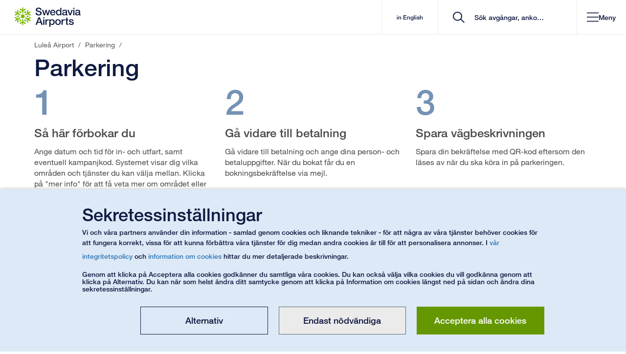

--- FILE ---
content_type: text/javascript
request_url: https://www.swedavia.se/Static/Vue3/chunk/SearchSpinner-BGStzQO4.js
body_size: 584
content:
import{h as d}from"./_httpClient-BACUucTa.js";import{a as m,b as u}from"./sautils-CMCfWEXA.js";import{s as w}from"./saTranslate-xicxx_bY.js";import{d as g,i as x,v as f,b as k,o as S,f as e,t as r,j as l}from"./runtime-dom.esm-bundler-DtOIlKHU.js";import{_ as $}from"./_plugin-vue_export-helper-DlAUqK2U.js";const h="/services/find",b=a=>{const t=`${h}/searchpagesearch`;return d.post(t,a)},_=a=>{const t=`${h}/quicksearch`;return d.post(t,a)},M=a=>{const t=`${h}/track`;return d.post(t,a)},F=async a=>{const t=m(),s={iata:u(),query:a,language:t,maxCountTopResults:6},n=await b(s);return console.log(n),n.data},G=async a=>{const t=m(),s={iata:u(),query:a,language:t,maxCountResults:4,maxCountCategories:4};return(await _(s)).data},N=async(a,t)=>{await M({query:a,hitId:t})},T=480,c=768,i=992,p=1200,V=a=>{switch(a){case"desktop":return window.matchMedia(`(min-width: ${p}px)`).matches;case"landscapeTablet":return window.matchMedia(`(min-width: ${i}px) and (max-width: ${p-1}px})`).matches;case"landscapeTabletAndDesktop":return window.matchMedia(`(min-width: ${i}px)`).matches;case"tablet":return window.matchMedia(`(min-width: ${c}px) and (max-width: ${i-1}px})`).matches;case"mobile":return window.matchMedia(`(max-width: ${c-1}px)`).matches;case"aboveMobile":return window.matchMedia(`(min-width: ${c}px)`).matches;case"mobileAndTablet":return window.matchMedia(`(max-width: ${i-1}px)`).matches;case"mobilexs":return window.matchMedia(`(max-width: ${T}px)`).matches;default:return console.warn(`Invalid mixin name '${a}' when trying to match media query. Default to media query '' which is always true.`),!0}},v=g({name:"SearchSpinner",props:{isLoading:{type:Boolean,default:!1},searchInput:{type:String,default:""}},methods:{saTranslate:w}}),y={class:"col-xs-12 notification"},C={class:"quicksearch__spinner-label"},q={class:"new-spinner col-xs-12"},I=["alt"],A={class:"quicksearch__spinner-label"};function R(a,t,o,s,n,W){return x((S(),k("div",null,[e("div",y,[e("span",C,r(a.saTranslate("QuickSearchApp/WaitingForWord")),1)]),e("div",q,[e("div",null,[e("img",{src:"/Static/img/spinner.gif",alt:a.saTranslate("QuickSearchApp/loadingspinner")},null,8,I),e("span",A,[l(r(a.saTranslate("QuickSearchApp/LookinFor"))+' "',1),e("strong",null,r(a.searchInput),1),t[0]||(t[0]=l('"',-1))])])])],512)),[[f,a.isLoading]])}const j=$(v,[["render",R]]);export{G,N as P,j as S,F as a,V as m};


--- FILE ---
content_type: text/javascript
request_url: https://www.swedavia.se/Static/Vue3/chunk/LoadingSpinner-aSA1XcDQ.js
body_size: 74
content:
import{s as e}from"./saTranslate-xicxx_bY.js";import{d as a,b as o,e as i,o as t,f as s,t as r}from"./runtime-dom.esm-bundler-DtOIlKHU.js";import{_ as l}from"./_plugin-vue_export-helper-DlAUqK2U.js";const p=a({name:"LoadingSpinner",props:{isLoading:{type:Boolean,default:!1}},methods:{saTranslate:e}}),d={key:0,class:"loadingspinner"},c={class:"loadingspinner__spinner-img-container"},_=["alt"],g={class:"loadingspinner__spinner-label"};function m(n,f,h,u,L,B){return n.isLoading?(t(),o("div",d,[s("div",c,[s("img",{src:"/Static/img/spinner.gif",alt:n.saTranslate("loadingspinner/loadingalt"),class:"loadingspinner__spinner-img"},null,8,_)]),s("span",g,r(n.saTranslate("loadingspinner/loadingtext")),1)])):i("",!0)}const y=l(p,[["render",m]]);export{y as L};


--- FILE ---
content_type: text/javascript
request_url: https://www.swedavia.se/Static/Vue3/entry/googlemapsblock-D3F6NIlm.js
body_size: 477
content:
import"../chunk/modulepreload-polyfill-B5Qt9EMX.js";import{d as f,g as l,b as M,o as d,a as k,h as r,w as g,K as _,c as y}from"../chunk/runtime-dom.esm-bundler-DtOIlKHU.js";import{j as v,E as I,g as S}from"../chunk/mapStylings-BYsnVh5j.js";import{S as b,a as B}from"../chunk/svgIcon-1hHOi6sA.js";import{_ as h}from"../chunk/_plugin-vue_export-helper-DlAUqK2U.js";const A=f({name:"GoogleMapsBlockApp",components:{GoogleMap:I,CustomMarker:v,SvgIcon:b},props:{googleMapsMarker:{type:Object,required:!0},zoomLevel:{type:Number,default:12,required:!1},showInfoBoxes:{type:Boolean,default:!1,required:!1}},data(){return{SvgIconType:B}},computed:{mapstyles(){return S.general||[]}}});function C(e,o,t,c,m,i){const a=l("SvgIcon"),s=l("CustomMarker"),n=l("GoogleMap");return d(),M("div",null,[(d(),k(_,null,[r(n,{"api-key":"AIzaSyAMRdep8bnX7VOgqVBj3mhdIV4oSlEM8fg","disable-default-ui":!1,class:"map__container",center:e.googleMapsMarker,zoom:e.zoomLevel,"clickable-icons":e.showInfoBoxes,draggable:!0,"keyboard-shortcuts":!1,styles:e.mapstyles},{default:g(()=>[r(s,{options:{position:e.googleMapsMarker}},{default:g(()=>[r(a,{icon:e.SvgIconType.MAPPIN_SOLID},null,8,["icon"])]),_:1},8,["options"])]),_:1},8,["center","zoom","clickable-icons","styles"])],1024))])}const G=h(A,[["render",C]]),N="v__googlemapsblock",p=document.querySelectorAll(`.${N}`),w=p.length;for(let e=0;e<w;e++){const o=p[e],t=o.parentNode;if(t!=null&&o!=null){const c=p[e].getAttribute("data-initial-model"),{googleMapsMarker:m,zoomLevel:i,showInfoBoxes:a}=JSON.parse(c),s=`GoogleMapsBlockApp_${e+1}`,n=y({name:s,extends:G},{googleMapsMarker:m,zoomLevel:i,showInfoBoxes:a}),u=document.createElement("div");n.mount(u),t.replaceChild(u,o)}}


--- FILE ---
content_type: text/javascript
request_url: https://www.swedavia.se/Static/Vue3/entry/parkingmappopover-BcoRiEbX.js
body_size: 483
content:
import"../chunk/modulepreload-polyfill-B5Qt9EMX.js";import{d,g as t,b as c,o as i,h as P,w as k,a as v,e as u,c as M}from"../chunk/runtime-dom.esm-bundler-DtOIlKHU.js";import{p as f}from"../chunk/pinia-BuMmcEMf.js";import{m as g,a as h}from"../chunk/pinia-CQ800SoU.js";import{u as s}from"../chunk/parking.mappopover.store-zcIdx18n.js";import{P as C}from"../chunk/popoverModal-CLz7ulKj.js";import{P as y}from"../chunk/ParkingMap-WxAJ4QsY.js";import{_}from"../chunk/_plugin-vue_export-helper-DlAUqK2U.js";import"../chunk/customParseFormat-C4divb_4.js";import"../chunk/_commonjsHelpers-Cpj98o6Y.js";import"../chunk/modal-D4fuDM3o.js";import"../chunk/ParkingEnums-BwA66n8b.js";import"../chunk/saTranslate-xicxx_bY.js";import"../chunk/sautils-CMCfWEXA.js";import"../chunk/mapStylings-BYsnVh5j.js";import"../chunk/svgIcon-1hHOi6sA.js";const b=d({name:"ParkingListApp",components:{PopoverModal:C,ParkingMap:y},computed:{...h(s,["isMapPopoverInitiated","displayedCarPark"]),showMapPopover(){return this.displayedCarPark!=null&&this.isMapPopoverInitiated}},methods:{...g(s,["setMapPopoverVisible"])}}),A={class:"parkinglist"};function I(o,e,B,E,V,N){var p,r;const m=t("ParkingMap"),l=t("PopoverModal");return i(),c("div",A,[P(l,{"is-modal-visible":o.showMapPopover,header:(p=o.displayedCarPark)==null?void 0:p.name,theme:(r=o.displayedCarPark)==null?void 0:r.category,"content-class":"parkingMap",onClosemodal:e[0]||(e[0]=S=>o.setMapPopoverVisible(null))},{body:k(()=>[o.isMapPopoverInitiated?(i(),v(m,{key:0,"car-park":o.displayedCarPark??void 0,"display-multiple-parkings":!1},null,8,["car-park"])):u("",!0)]),_:1},8,["is-modal-visible","header","theme"])])}const $=_(b,[["render",I]]),w="v__parkingPopoverMap",a=document.getElementById(w),n=a==null?void 0:a.parentElement;if(n!=null&&a!=null){const o=document.createElement("div"),e=M({name:"ParkingMapPopoverApp",extends:$});e.use(f),e.mount(o),n.replaceChild(o,a)}


--- FILE ---
content_type: text/javascript
request_url: https://www.swedavia.se/Static/Vue3/entry/mypages-B9yjGhtm.js
body_size: 7622
content:
import{d as D,g as h,b as u,o as d,f as s,e as $,h as m,t as p,w as B,x as me,F as A,r as V,i as pe,A as ve,a as G,j as L,k as E,m as he,T as ke,p as be,c as fe}from"../chunk/runtime-dom.esm-bundler-DtOIlKHU.js";import{d as _e,m as ie,a as O,s as q,c as ye}from"../chunk/pinia-CQ800SoU.js";import{s as Te}from"../chunk/index-RV7uh3T-.js";import{c as $e,a as De}from"../chunk/vue-router-BoWya5jK.js";import{g as we,M as Be,B as R,u as Se,a as Ce}from"../chunk/parkingLanguageInjector-DD4wOjCN.js";import{s as Me,u as Ue}from"../chunk/routerHelpers-D_o68UBq.js";import{a as re}from"../chunk/sautils-CMCfWEXA.js";import{_ as y}from"../chunk/_plugin-vue_export-helper-DlAUqK2U.js";import{s as g}from"../chunk/saTranslate-xicxx_bY.js";import{g as Ee,a as N,p as Le}from"../chunk/parking.errorMessages-BzEWPnYP.js";import{h as z}from"../chunk/_httpClient-BACUucTa.js";import{S as Pe}from"../chunk/NotificationMessage-DRnuZcFz.js";import{P as H,d as Oe,I as Ne,c as Ae}from"../chunk/popoverModal-CLz7ulKj.js";import{S as Ve}from"../chunk/saButton-EMZft0gU.js";import{L as le}from"../chunk/LoadingSpinner-aSA1XcDQ.js";import{S as Ie}from"../chunk/SearchParking-_z1_vAKe.js";import{F as Re}from"../chunk/vee-validate-BSfQmNBy.js";import{F as Fe,c as Ge,a as Y,s as K}from"../chunk/formField-DyylxyHD.js";import{S as de,a as ce}from"../chunk/svgIcon-1hHOi6sA.js";import{B as ue}from"../chunk/button-spinner-Dgh48s97.js";import"../chunk/customParseFormat-C4divb_4.js";import"../chunk/_commonjsHelpers-Cpj98o6Y.js";import"../chunk/modal-D4fuDM3o.js";import"../chunk/ParkingEnums-BwA66n8b.js";import"../chunk/DateTimeIntervalPicker-z5fZtLKp.js";import"../chunk/main-BJnrbaec.js";const He={};function We(e,o){return" 404 - Parking not found! "}const Ye=y(He,[["render",We]]);var _=(e=>(e.HOME="home",e.MYBOOKINGS="myBookings",e.MYACCOUNT="myAccount",e.NOT_FOUND="not-found",e))(_||{});const F=(e,o)=>{const t=o||re(),n={[_.HOME]:{en:"/",sv:"/"},[_.MYBOOKINGS]:{en:"/mybookings/",sv:"/minabokningar/"},[_.MYACCOUNT]:{en:"/myaccount/",sv:"/mittkonto/"},[_.NOT_FOUND]:{en:"/:pathMatch(.*)*",sv:"/:pathMatch(.*)*"}};return n[e][t??"sv"]??n[e].sv},Q="/services/mypages",j=e=>({headers:{RequestVerificationToken:e},withCredentials:!0}),Ke=e=>{const o=`${Q}/Logout`,t=j(e);return z.get(o,t)},qe=e=>{const o=`${Q}/user`,t=j(e);return z.delete(o,t)},ze=(e,o)=>{const t=`${Q}/user`,n=j(e);return z.patch(t,o,n)},Qe=async e=>(await Ke(e)).data,je=async e=>(await qe(e)).data,Xe=async(e,o)=>(await ze(e,o)).data,S=_e("mypages",{state:()=>({activeUser:"",contentTexts:{},csrftoken:"",iataOverride:void 0,isGlobalLoading:{loading:!1,loadingText:g("parkinggeneral/loading")},isLocalLoading:!1,hasTerminals:!1,loginUrl:"",manageBookingUrl:"",optiPageName:"",parkingPrebookingUrl:"",responseErrorMessage:"",userBookings:[],userDetails:null,invalidSession:!1}),getters:{isUserDataAvailable(e){return e.userBookings.length>0}},actions:{reset(){this.userBookings=[],this.responseErrorMessage="",this.isGlobalLoading.loading=!1},async setContentTexts(e){this.contentTexts=e},async setIsGlobalLoading(e){this.isGlobalLoading.loading=e},async setLoginUrl(e){this.loginUrl=e},async setParkingPrebookingUrl(e){this.parkingPrebookingUrl=e},async setManageBookingUrl(e){this.manageBookingUrl=e},async setActiveUser(e){this.activeUser=e},async setUserDetails(e){this.userDetails=e},async setToken(e){this.csrftoken=e},async setHasTerminals(e){this.hasTerminals=e},async setOptiPageName(e){this.optiPageName=e},async resendConfirmation(e){try{this.isGlobalLoading.loading=!0,this.responseErrorMessage="";const o=await Le(e,this.csrftoken);if(o.error){const t=o.error.code;return this.responseErrorMessage=N(t,e),!1}return!0}catch(o){return this.isInvalidSession(o)?this.invalidSession=!0:this.responseErrorMessage=N(o.response.data.error.code),!1}finally{this.isGlobalLoading.loading=!1}},async logoutUser(){const e=`${window.location.origin}${this.loginUrl}`,o=encodeURIComponent(e);try{this.isGlobalLoading.loading=!0,this.responseErrorMessage="";const t=await Qe(this.csrftoken),n=t!=null&&t.data?t.data+o:o;window.location.href=n}catch{window.location.href=e}finally{this.isGlobalLoading.loading=!1}},async updateUser(e){try{this.responseErrorMessage="",this.isGlobalLoading.loading=!0;const o=await Xe(this.csrftoken,e);return(o==null?void 0:o.success)===!0}catch(o){return this.isInvalidSession(o)?this.invalidSession=!0:this.responseErrorMessage=g("mypages/errormessages/issueupdatingaccount"),!1}finally{this.isGlobalLoading.loading=!1}},async deleteUser(){try{this.responseErrorMessage="";const e=await je(this.csrftoken);return(e==null?void 0:e.success)===!0}catch(e){return this.isInvalidSession(e)?this.invalidSession=!0:this.responseErrorMessage=g("mypages/errormessages/issueremovingaccount"),!1}},async fetchUserBookings(){try{this.isGlobalLoading.loading=!0,this.responseErrorMessage="",this.userBookings=[];const e=await Ee(this.csrftoken);if(e.error){const o=e.error.code;this.responseErrorMessage=N(o,""),this.userBookings=[]}else e.parkingBookings&&e.parkingBookings.parkingBooking.length>0?(this.userBookings=e.parkingBookings.parkingBooking,this.defaultSortBookings()):(this.responseErrorMessage=N("unexpected"),this.userBookings=[])}catch(e){this.isInvalidSession(e)?this.invalidSession=!0:this.responseErrorMessage=N(e.response.data.error.code)}finally{this.isGlobalLoading.loading=!1}},async defaultSortBookings(){this.userBookings.sort((e,o)=>{var a,i;let t=0,n=0;return t=(a=e.availabilityWindow)!=null&&a.arrivalDateTime?new Date(e.availabilityWindow.arrivalDateTime).getTime():0,n=(i=o.availabilityWindow)!=null&&i.arrivalDateTime?new Date(o.availabilityWindow.arrivalDateTime).getTime():0,n-t})},isInvalidSession(e){var t;const o=(t=e==null?void 0:e.response)==null?void 0:t.status;return o===401||o===403||o===405}}}),Je=D({name:"ResendConfirmation",components:{PopoverModal:H,SaButton:Ve},props:{reference:{type:String,required:!0}},data(){return{isConfirmationSentPopoverVisible:!1,componentErrorMessage:""}},computed:{...O(S,["contentTexts","responseErrorMessage","isLocalLoading","userDetails"]),resendConfirmationBody(){var e,o;return this.responseErrorMessage?this.responseErrorMessage:!this.contentTexts.resendConfirmationBody||!((e=this.userDetails)!=null&&e.emailAddress)?"":this.contentTexts.resendConfirmationBody.replace("{email}",(o=this.userDetails)==null?void 0:o.emailAddress)}},methods:{saTranslate:g,...ie(S,["resendConfirmation"]),async doResendConfirmation(){this.componentErrorMessage="",await this.resendConfirmation(this.reference)?this.isConfirmationSentPopoverVisible=!0:this.responseErrorMessage&&(this.componentErrorMessage=this.responseErrorMessage)},closeModal(){this.isConfirmationSentPopoverVisible=!1}}}),Ze={class:"details__item"},xe={key:0,class:"error"},eo=["innerHTML"],oo={class:"form-group"};function to(e,o,t,n,a,i){const l=h("SaButton"),r=h("PopoverModal");return d(),u("div",Ze,[s("button",{class:"details__item__link",type:"button",onClick:o[0]||(o[0]=(...c)=>e.doResendConfirmation&&e.doResendConfirmation(...c))},p(e.saTranslate("parkingmanageprebooking/resendconfirmation/resendconfirmationbuttontext")),1),e.componentErrorMessage?(d(),u("span",xe,p(e.componentErrorMessage),1)):$("",!0),m(r,{"is-modal-visible":e.isConfirmationSentPopoverVisible,class:"resendConfirmation",header:e.contentTexts.resendConfirmationHeading,onClosemodal:e.closeModal},{body:B(()=>[s("div",null,[s("div",{class:"resendConfirmation__body",innerHTML:e.resendConfirmationBody},null,8,eo),s("div",oo,[m(l,{"button-color":"traficalblue","button-text":e.saTranslate("parkingmanageprebooking/resendconfirmation/dismisspopoverbuttontext"),onClick:e.closeModal},null,8,["button-text","onClick"])])])]),_:1},8,["is-modal-visible","header","onClosemodal"])])}const so=y(Je,[["render",to]]),no=D({name:"BookingItem",components:{SelectedProductSummary:Pe,ResendConfirmation:so},props:{booking:{type:Object,required:!0}},data(){return{BookingStatus:R}},computed:{...O(S,["manageBookingUrl"]),iconPath(){return Ne(this.productCategoryColor)},productCategoryColor(){var e,o,t;return((t=(o=(e=this.booking.parkingProductQuote)==null?void 0:e.parkingProduct)==null?void 0:o.appearance)==null?void 0:t.colour.toString())??Oe},cancelledTag(){return this.booking.status===R.CANCELLED?"Avbokad":""},isOngoing(){var n,a;const e=new Date,o=(n=this.booking.availabilityWindow)!=null&&n.arrivalDateTime?new Date(this.booking.availabilityWindow.arrivalDateTime):void 0,t=(a=this.booking.availabilityWindow)!=null&&a.returnDateTime?new Date(this.booking.availabilityWindow.returnDateTime):void 0;return!!(o&&o<=e&&(!t||t>=e))},isAmendable(){return!!(this.booking.status!==R.CANCELLED&&(this.booking.status!==R.CONSUMED||this.isOngoing))},manageBookingLink(){const e=we(Be.MYBOOKING,this.booking.reference??"");return`${this.manageBookingUrl}#${e}`}},methods:{saTranslate:g}}),ao={key:0,class:"bookingitem__cancelledtag"},io={class:"bookingitem__container"},ro={class:"bookingitem__details"},lo={class:"details__item"},co={class:"details__item__label"},uo={class:"details__item__value"},go={class:"details__item"},mo={class:"details__item__label"},po={class:"details__item__value"},vo={class:"bookingitem__details"},ho={key:0,class:"details__item"},ko=["href"];function bo(e,o,t,n,a,i){var c,v,k,w,f,b,T,C,P,I,W,X,J,Z,x,ee,oe,te,se;const l=h("SelectedProductSummary"),r=h("ResendConfirmation");return d(),u("div",null,[e.cancelledTag?(d(),u("div",ao,p(e.cancelledTag),1)):$("",!0),s("div",io,[m(l,{"arrival-date-time":(k=(v=(c=e.booking)==null?void 0:c.availabilityWindow)==null?void 0:v.arrivalDateTime)==null?void 0:k.toString(),"return-date-time":(b=(f=(w=e.booking)==null?void 0:w.availabilityWindow)==null?void 0:f.returnDateTime)==null?void 0:b.toString(),"product-name":((P=(C=(T=e.booking)==null?void 0:T.parkingProductQuote)==null?void 0:C.parkingProduct)==null?void 0:P.headline)??"","product-price":((J=(X=(W=(I=e.booking)==null?void 0:I.parkingProductQuote)==null?void 0:W.price)==null?void 0:X.value)==null?void 0:J.toString())??"","product-currency":((ee=(x=(Z=e.booking)==null?void 0:Z.parkingProductQuote)==null?void 0:x.price)==null?void 0:ee.currency)??"","type-icon-path":e.iconPath,"category-color":e.productCategoryColor,cancelled:e.booking.status===e.BookingStatus.CANCELLED},null,8,["arrival-date-time","return-date-time","product-name","product-price","product-currency","type-icon-path","category-color","cancelled"]),s("div",{class:me(["bookingitem__summary",{"bookingitem__details--cancelled":e.booking.status===e.BookingStatus.CANCELLED}])},[o[1]||(o[1]=s("hr",null,null,-1)),s("div",ro,[s("div",lo,[s("div",co,p(e.saTranslate("parkinggeneral/customerdetails/booking")),1),s("div",uo,p(((oe=e.booking)==null?void 0:oe.reference)??""),1)]),o[0]||(o[0]=s("hr",{class:"visible-xs"},null,-1)),s("div",go,[s("div",mo,p(e.saTranslate("parkinggeneral/customerdetails/licenseplate")),1),s("div",po,p(((se=(te=e.booking)==null?void 0:te.vehicleDetails)==null?void 0:se.licensePlate)??""),1)])]),o[2]||(o[2]=s("hr",null,null,-1)),s("div",vo,[e.isAmendable?(d(),u("div",ho,[s("a",{class:"details__item__link",href:e.manageBookingLink},p(e.saTranslate("mypages/managebooking")),9,ko)])):$("",!0),m(r,{reference:e.booking.reference??""},null,8,["reference"])])],2)])])}const ge=y(no,[["render",bo]]);var M=(e=>(e.DATEBOOKED="dateBooked",e.DEFAULT="defaultSort",e.EXITDATE="exitDate",e))(M||{});const fo=D({name:"BookingsListing",components:{BookingItem:ge,LoadingSpinner:le},data(){return{MyPagesPathNames:_,errorMessage:"",sortOptions:[{title:g("mypages/sortoptions/defaultsort"),value:M.DEFAULT,selectionheader:g("mypages/sortheaders/defaultsort")},{title:g("mypages/sortoptions/datebooked"),value:M.DATEBOOKED,selectionheader:g("mypages/sortheaders/datebooked")},{title:g("mypages/sortoptions/exitdate"),value:M.EXITDATE,selectionheader:g("mypages/sortheaders/exitdate")}],selectedSortOrder:""}},computed:{...O(S,["userBookings","isUserDataAvailable","isGlobalLoading"]),currentSortOrder:{get(){return this.selectedSortOrder},set(e){this.selectedSortOrder=e}},sortedUserBookings(){return this.groupBookings()}},mounted(){this.currentSortOrder.length<1&&(this.currentSortOrder=M.DEFAULT)},methods:{saTranslate:g,groupBookings(e=new Date){const o=[],t=[],n=[];return this.userBookings.forEach(i=>{const{arrivalDateTime:l,returnDateTime:r}=i.availabilityWindow??{},c=l?new Date(l):void 0,v=r?new Date(r):void 0;c&&c<=e&&(!v||v>=e)?o.push(i):c&&c>e?t.push(i):n.push(i)}),[{title:g("mypages/bookinggroups/ongoing"),bookings:this.sortBookings(o,"ongoing")},{title:g("mypages/bookinggroups/upcoming"),bookings:this.sortBookings(t,"upcoming")},{title:g("mypages/bookinggroups/past"),bookings:this.sortBookings(n,"past")}].filter(i=>i.bookings.length>0)},sortBookings(e,o){return e.sort((t,n)=>{var l,r,c,v;let a=0,i=0;return this.currentSortOrder===M.DEFAULT?(a=(l=t.availabilityWindow)!=null&&l.arrivalDateTime?new Date(t.availabilityWindow.arrivalDateTime).getTime():0,i=(r=n.availabilityWindow)!=null&&r.arrivalDateTime?new Date(n.availabilityWindow.arrivalDateTime).getTime():0,o==="upcoming"?a-i:i-a):this.currentSortOrder===M.EXITDATE?(a=(c=t.availabilityWindow)!=null&&c.returnDateTime?new Date(t.availabilityWindow.returnDateTime).getTime():0,i=(v=n.availabilityWindow)!=null&&v.returnDateTime?new Date(n.availabilityWindow.returnDateTime).getTime():0,o==="upcoming"?a-i:i-a):this.currentSortOrder===M.DATEBOOKED?(a=t.created?new Date(t.created).getTime():0,i=n.created?new Date(n.created).getTime():0,i-a):0})},updateSortOrder(e){if(e.target!=null){const o=e.target;this.currentSortOrder=o.value}}}}),_o={class:"bookingslist"},yo={class:"bookingslist__headersection"},To={class:"bookingslist__headersection__header"},$o={key:0,class:"bookingslist__sort"},Do={for:"sort"},wo=["value"];function Bo(e,o,t,n,a,i){const l=h("LoadingSpinner"),r=h("BookingItem");return d(),u("div",_o,[m(l,{"is-loading":!e.isUserDataAvailable&&e.isGlobalLoading.loading},null,8,["is-loading"]),e.isUserDataAvailable?(d(!0),u(A,{key:0},V(e.sortedUserBookings,(c,v)=>(d(),u("div",{key:v},[s("div",yo,[s("h2",To,p(c.title),1),v===0?(d(),u("div",$o,[s("label",Do,p(e.saTranslate("parkingprebooking/search/sortby")),1),pe(s("select",{id:"sort","onUpdate:modelValue":o[0]||(o[0]=k=>e.currentSortOrder=k),class:"form-control",onChange:o[1]||(o[1]=(...k)=>e.updateSortOrder&&e.updateSortOrder(...k))},[(d(!0),u(A,null,V(e.sortOptions,k=>(d(),u("option",{key:k.value,value:k.value},p(k.title),9,wo))),128))],544),[[ve,e.currentSortOrder]])])):$("",!0)]),(d(!0),u(A,null,V(c.bookings,k=>(d(),G(r,{key:`bookingItem-${k.reference}`,booking:k},null,8,["booking"]))),128))]))),128)):$("",!0)])}const So=y(fo,[["render",Bo]]),Co=D({name:"MyBookingsView",components:{BookingsListing:So}});function Mo(e,o,t,n,a,i){const l=h("BookingsListing");return d(),u("div",null,[m(l)])}const Uo=y(Co,[["render",Mo]]),Eo=D({name:"BookingsOverview",components:{BookingItem:ge,LoadingSpinner:le},data(){return{MyPagesPathNames:_,errorMessage:""}},computed:{...O(S,["userBookings","isUserDataAvailable","isGlobalLoading"]),threebookings(){return this.userBookings.slice(0,3)}},methods:{saTranslate:g}}),Lo={class:"bookingoverview"},Po={key:0},Oo={class:"bookingoverview__nobookings"},No={key:1},Ao={class:"bookingoverview__headersection"};function Vo(e,o,t,n,a,i){const l=h("LoadingSpinner"),r=h("router-link"),c=h("BookingItem");return d(),u("div",Lo,[!e.isUserDataAvailable&&!e.isGlobalLoading.loading?(d(),u("div",Po,[s("h2",Oo,p(e.saTranslate("mypages/nobookingsavailable")),1)])):$("",!0),m(l,{"is-loading":!e.isUserDataAvailable&&e.isGlobalLoading.loading},null,8,["is-loading"]),e.threebookings.length>0?(d(),u("div",No,[s("div",Ao,[s("h2",null,p(e.saTranslate("mypages/parkingbookings")),1),m(r,{to:{name:e.MyPagesPathNames.MYBOOKINGS}},{default:B(()=>[L(p(e.saTranslate("mypages/showallparkingbookings")),1)]),_:1},8,["to"])]),(d(!0),u(A,null,V(e.threebookings,(v,k)=>(d(),G(c,{key:k,booking:v},null,8,["booking"]))),128)),m(r,{class:"sa-button sa-button-ghost-blue",to:{name:e.MyPagesPathNames.MYBOOKINGS}},{default:B(()=>[L(p(e.saTranslate("mypages/showallparkingbookings")),1)]),_:1},8,["to"])])):$("",!0)])}const Io=y(Eo,[["render",Vo]]),Ro=D({name:"BookNewParking",components:{SearchParking:Ie},computed:{...O(S,["csrftoken","parkingPrebookingUrl","hasTerminals"]),buttonText(){return g("mypages/findspace")}},methods:{saTranslate:g,sendToDateSearch(e){e.entrydate&&e.exitdate&&(window.location.href=`${this.parkingPrebookingUrl}${Ae(e.entrydate,e.exitdate,Number(e==null?void 0:e.terminal)??-1,void 0)}`)}}}),Fo={class:"booknewparking"},Go={class:"booknewparking__heading"};function Ho(e,o,t,n,a,i){const l=h("SearchParking");return d(),u("div",Fo,[s("h2",Go,p(e.saTranslate("mypages/bookparking")),1),m(l,{class:"booknewparking__searchParking",csrftoken:e.csrftoken,"has-terminals":e.hasTerminals,"search-button-text":e.buttonText,onSearchParams:e.sendToDateSearch},null,8,["csrftoken","has-terminals","search-button-text","onSearchParams"])])}const Wo=y(Ro,[["render",Ho]]),Yo=D({name:"MyPagesHomeView",components:{BookingsOverview:Io,BookNewParking:Wo}});function Ko(e,o,t,n,a,i){const l=h("BookingsOverview"),r=h("BookNewParking");return d(),u("div",null,[m(l),m(r)])}const qo=y(Yo,[["render",Ko]]),zo=D({name:"RemoveUser",components:{PopoverModal:H,ButtonSpinner:ue,SvgIcon:de},setup(){const e=E(!1),o=E(""),t=E(!1),n=E(!1),a=S(),{deleteUser:i}=a,{contentTexts:l,responseErrorMessage:r,invalidSession:c}=q(a),v=()=>{e.value=!e.value};return{saTranslate:g,SvgIconType:ce,isRemoveUserPopoverVisible:e,toggleVerificationPopoverModal:v,componentErrorMessage:o,confirmDeleteUser:async()=>{o.value="",t.value=!0,n.value=await i(),n.value||(o.value=r.value),c.value&&v(),t.value=!1},isLocalLoading:t,contentTexts:l,isAccountDeleted:n,closeMyPages:()=>{window.location.reload()}}}}),Qo={class:"updatedetails__removeaccount"},jo=["innerHTML"],Xo={class:"row updatedetails__removeaccountmodal__buttoncontainer"},Jo={class:"col-sm-9 col-xs-12"},Zo={key:0,class:"error"},xo={class:"col-sm-3 col-xs-12"};function et(e,o,t,n,a,i){var v;const l=h("SvgIcon"),r=h("ButtonSpinner"),c=h("PopoverModal");return d(),u("div",Qo,[s("button",{type:"button",class:"updatedetails__removeaccountlink",onClick:o[0]||(o[0]=(...k)=>e.toggleVerificationPopoverModal&&e.toggleVerificationPopoverModal(...k))},[m(l,{icon:e.SvgIconType.REMOVE_USER},null,8,["icon"]),L(" "+p(e.saTranslate("mypages/removeuser")),1)]),m(c,{"is-modal-visible":e.isRemoveUserPopoverVisible&&!e.isAccountDeleted,class:"updatedetails__removeaccountmodal",header:(v=e.contentTexts)==null?void 0:v.deleteAccountHeading,onClosemodal:e.toggleVerificationPopoverModal},{body:B(()=>{var k,w;return[s("div",null,[s("div",{class:"updatedetails__removeaccountmodal__text",innerHTML:(k=e.contentTexts)==null?void 0:k.deleteAccountConfirmationText},null,8,jo),s("div",Xo,[s("div",Jo,[m(r,{disabled:e.isLocalLoading,"spinner-active":e.isLocalLoading,"css-classes":{"sa-button":!0,"theme-button":!0,colorTheme:!0,traficalblue:!0},onClick:e.confirmDeleteUser},{default:B(()=>{var f;return[L(p((f=e.contentTexts)==null?void 0:f.deleteAccountConfirmButton),1)]}),_:1},8,["disabled","spinner-active","onClick"]),e.componentErrorMessage?(d(),u("span",Zo,p(e.componentErrorMessage),1)):$("",!0)]),s("div",xo,[s("button",{type:"button",class:"updatedetails__removeaccountmodal__cancellink",onClick:o[1]||(o[1]=(...f)=>e.toggleVerificationPopoverModal&&e.toggleVerificationPopoverModal(...f))},p((w=e.contentTexts)==null?void 0:w.deleteAccountCancelLink),1)])])])]}),_:1},8,["is-modal-visible","header","onClosemodal"]),m(c,{"is-modal-visible":e.isAccountDeleted,class:"updatedetails__removeaccountmodal",header:e.saTranslate("mypages/accountremoved"),onClosemodal:e.closeMyPages},null,8,["is-modal-visible","header","onClosemodal"])])}const ot=y(zo,[["render",et]]),tt=D({name:"ChangeUserDetails",components:{FormField:Fe,PopoverModal:H,RemoveUser:ot,SvgIcon:de,VeeForm:Re,ButtonSpinner:ue},setup(){const e=/^(?:\+)\d+$/,o=E(!1),t=E(!1),n=E(""),a=E(),i=S(),{updateUser:l}=i,{userDetails:r,responseErrorMessage:c}=q(i),v=Ge({firstName:Y("firstName").required(g("parkingprebooking/validation/firstname")),lastName:Y("lastName").required(g("parkingprebooking/validation/lastname")),phoneNumber:Y("phoneNumber").required(g("parkingprebooking/validation/phone")).test("internationalformatting",g("parkingprebooking/validation/phonemustbeininternationlformat"),b=>!!e.test(b))});return{closeAndReload:()=>{t.value=!1,window.location.reload()},componentErrorMessage:n,isAccountUpdated:t,isEditing:o,saTranslate:g,SvgIconType:ce,toggleEditDetails:()=>{var b,T,C;o.value=!o.value,o.value||(a.value.setFieldValue("firstName",(b=r.value)==null?void 0:b.firstName),a.value.setFieldValue("lastName",(T=r.value)==null?void 0:T.lastName),a.value.setFieldValue("phoneNumber",(C=r.value)==null?void 0:C.phoneNumber))},updateCustomerDetails:async b=>{const T=K(b.firstName),C=K(b.lastName),P=K(b.phoneNumber),I={firstName:T,lastName:C,phoneNumber:P};n.value="",await l(I)&&(t.value=!0),n.value=c.value},updateCustomerDetailsSchema:v,userDetails:r,userDetailsForm:a}}}),st={class:"updatedetails"},nt={class:"row"},at={class:"col-sm-6 col-xs-12 updatedetails__edit"},it={class:"row"},rt={class:"col-sm-6 col-xs-12"},lt={key:0,class:"row updatedetails__buttoncontainer"},dt={class:"col-sm-9 col-xs-12"},ct={key:0,class:"error"},ut={class:"col-sm-3 col-xs-12"};function gt(e,o,t,n,a,i){const l=h("SvgIcon"),r=h("FormField"),c=h("ButtonSpinner"),v=h("VeeForm"),k=h("RemoveUser"),w=h("PopoverModal");return d(),u("div",st,[s("div",nt,[s("div",at,[s("button",{type:"button",class:"updatedetails__editlink",onClick:o[0]||(o[0]=(...f)=>e.toggleEditDetails&&e.toggleEditDetails(...f))},[m(l,{icon:e.SvgIconType.EDIT},null,8,["icon"]),L(" "+p(e.saTranslate("mypages/editdetails")),1)])])]),m(v,{ref:"userDetailsForm","validation-schema":e.updateCustomerDetailsSchema,class:"standardwhite updatedetails__inputs",onSubmit:e.updateCustomerDetails},{default:B(({isSubmitting:f})=>{var b,T,C;return[s("div",it,[s("div",rt,[m(r,{"input-identifier":"firstName","initial-value":(b=e.userDetails)==null?void 0:b.firstName,"label-text":e.saTranslate("parkinggeneral/customerdetails/firstname"),disabled:!e.isEditing},null,8,["initial-value","label-text","disabled"]),m(r,{"input-identifier":"lastName","initial-value":(T=e.userDetails)==null?void 0:T.lastName,"label-text":e.saTranslate("parkinggeneral/customerdetails/lastname"),disabled:!e.isEditing},null,8,["initial-value","label-text","disabled"]),m(r,{"input-identifier":"phoneNumber","initial-value":(C=e.userDetails)==null?void 0:C.phoneNumber,"label-text":e.saTranslate("parkinggeneral/customerdetails/phone"),"input-type":"tel",disabled:!e.isEditing},null,8,["initial-value","label-text","disabled"]),e.isEditing?(d(),u("div",lt,[s("div",dt,[m(c,{disabled:f,"spinner-active":f,"css-classes":{"sa-button":!0,"theme-button":!0,colorTheme:!0,traficalblue:!0},type:"submit"},{default:B(()=>[L(p(e.saTranslate("mypages/savechanges")),1)]),_:1},8,["disabled","spinner-active"]),e.componentErrorMessage?(d(),u("span",ct,p(e.componentErrorMessage),1)):$("",!0)]),s("div",ut,[s("button",{type:"button",class:"updatedetails__buttoncontainer__cancellink",onClick:o[1]||(o[1]=(...P)=>e.toggleEditDetails&&e.toggleEditDetails(...P))},p(e.saTranslate("parkinggeneral/cancel")),1)])])):$("",!0)])])]}),_:1},8,["validation-schema","onSubmit"]),o[2]||(o[2]=s("div",{class:"row"},[s("div",{class:"col-xs-12"},[s("hr",{class:"divider divider__black"})])],-1)),m(k),m(w,{"is-modal-visible":e.isAccountUpdated,class:"updatedetails__removeaccountmodal",header:e.saTranslate("mypages/accountdetailsupdated"),onClosemodal:e.closeAndReload},null,8,["is-modal-visible","header","onClosemodal"])])}const mt=y(tt,[["render",gt]]),pt=D({name:"MyAccountView",components:{ChangeUserDetails:mt}});function vt(e,o,t,n,a,i){const l=h("ChangeUserDetails");return d(),u("div",null,[m(l)])}const ht=y(pt,[["render",vt]]),ne=[{path:"/",name:_.HOME,component:qo,meta:{tabLabel:g("mypages/routes/overview"),visible:!0,searchStage:!0}},{path:F(_.MYBOOKINGS),name:_.MYBOOKINGS,component:Uo,meta:{tabLabel:g("mypages/routes/mybookings"),visible:!0,searchStage:!0},props:!0},{path:F(_.MYACCOUNT),name:_.MYACCOUNT,component:ht,meta:{tabLabel:g("mypages/routes/myaccount"),visible:!0,searchStage:!0},props:!0},{path:F(_.HOME),name:_.NOT_FOUND,redirect:"/",component:Ye}];function kt(){const e=$e({history:De(),routes:ne,linkActiveClass:"active",scrollBehavior:Me});return e.beforeEach(async(o,t,n)=>{const a=Se();Ue(o,a.optiPageName),n()}),e.afterEach(async o=>{const t=ne.find(n=>n.name===o.name);if(t){const n=re()==="sv"?"en":"sv";let a=F(t.name,n);a&&o.params&&Object.getOwnPropertyNames(o.params).forEach(i=>{a=a.replace(`:${i}`,o.params[i])}),Ce(a)}}),e}const bt=D({name:"SectionTabs",data(){return{routes:[]}},computed:{...O(S,["csrftoken","loginUrl"]),visibleRoutes(){return this.routes.filter(e=>{var o;return(o=e.meta)==null?void 0:o.visible})}},created(){this.routes=[...this.$router.options.routes].filter(e=>e.name)},methods:{saTranslate:g,...ie(S,["reset","logoutUser"]),logout(){this.logoutUser()}}}),ft={class:"anchorlinks"},_t={class:"nav anchorlinks__container anchorLinksContainer"},yt={class:"anchorlinks__leftsection"},Tt={key:0,class:"tabs__nav-label"};function $t(e,o,t,n,a,i){const l=h("RouterLink");return d(),u("div",ft,[s("nav",_t,[s("div",yt,[(d(!0),u(A,null,V(e.visibleRoutes,r=>(d(),G(l,{key:r.name,class:"anchorlinks__anchoritem",to:{name:r.name}},{default:B(()=>{var c;return[(c=r.meta)!=null&&c.tabLabel?(d(),u("span",Tt,p(r.meta.tabLabel),1)):$("",!0)]}),_:2},1032,["to"]))),128))]),s("button",{class:"anchorlinks__logout",type:"button",onClick:o[0]||(o[0]=(...r)=>e.logout&&e.logout(...r))},p(e.saTranslate("mypages/logout")),1)])])}const Dt=y(bt,[["render",$t]]),wt=D({name:"MyPagesApp",components:{SectionTabs:Dt,PopoverModal:H},props:{initialViewData:{type:Object,required:!0}},setup(e){const o=S(),{fetchUserBookings:t,setActiveUser:n,setContentTexts:a,setLoginUrl:i,setManageBookingUrl:l,setHasTerminals:r,setOptiPageName:c,setParkingPrebookingUrl:v,setToken:k,setUserDetails:w}=o,{isGlobalLoading:f,invalidSession:b}=q(o),T=()=>{window.location.reload()};return he(()=>{t(),n(e.initialViewData.activeUser),w(e.initialViewData.userDetails),a(e.initialViewData.contentTexts),i(e.initialViewData.loginUrl),c(e.initialViewData.optiPageName),v(e.initialViewData.parkingPrebookingUrl),k(e.initialViewData.token),r(e.initialViewData.hasTerminals),l(e.initialViewData.manageBookingPage)}),{closeAndReload:T,invalidSession:b,isGlobalLoading:f,viewData:e.initialViewData,saTranslate:g}}}),Bt={class:"mypages container"},St={class:"mypages__heading-preamble"},Ct=["innerHTML"],Mt=["innerHTML"];function Ut(e,o,t,n,a,i){const l=h("PopoverModal"),r=h("SectionTabs"),c=h("RouterView");return d(),u("div",Bt,[s("div",St,[s("h1",null,p(e.viewData.contentTexts.myPagesHeading),1),e.viewData.contentTexts.preamble?(d(),u("div",{key:0,innerHTML:e.viewData.contentTexts.preamble},null,8,Ct)):$("",!0),s("div",null,p(`${e.saTranslate("mypages/loggedinas")} ${e.viewData.activeUser}`),1)]),m(l,{"is-modal-visible":e.invalidSession,class:"updatedetails__removeaccountmodal",header:e.initialViewData.contentTexts.sessionEndedHeading,onClosemodal:e.closeAndReload},{body:B(()=>[s("div",{innerHTML:e.initialViewData.contentTexts.sessionEndedText},null,8,Mt)]),_:1},8,["is-modal-visible","header","onClosemodal"]),m(r),o[0]||(o[0]=L()),m(c,null,{default:B(({Component:v})=>[m(ke,{name:"fade",mode:"out-in"},{default:B(()=>[(d(),G(be(v),{"initial-view-data":e.viewData},null,8,["initial-view-data"]))]),_:2},1024)]),_:1})])}const Et=y(wt,[["render",Ut]]),Lt="v__mypages",U=document.getElementById(Lt),ae=U==null?void 0:U.parentElement;if(ae!=null&&U!=null){const e=document.createElement("div");e.setAttribute("id","v__mypages");const o=fe(Et,{initialViewData:JSON.parse((U==null?void 0:U.getAttribute("initialviewdata"))||"{}")});o.use(kt());const t=ye();o.use(t),t.use(Te),o.mount(e),ae.replaceChild(e,U)}


--- FILE ---
content_type: text/javascript
request_url: https://www.swedavia.se/Static/Vue3/chunk/parkingWrapper.store-HcWWzy4M.js
body_size: 408
content:
import{d as u}from"./pinia-CQ800SoU.js";import{c as d,a as D}from"./parking.errorMessages-BzEWPnYP.js";import{m as y,i as c,a as k}from"./popoverModal-CLz7ulKj.js";import{C as h}from"./ParkingEnums-BwA66n8b.js";const S=s=>u(`parkingInfo_${s}`,{state:()=>({isLocalLoading:!1,fetchPromise:null,dayParkings:[],weekParkings:[],responseErrorMessage:"",csrftoken:""}),actions:{reset(){this.$reset()},async fetchSearchResult(){if(this.fetchPromise)return this.fetchPromise;const e=new Date,t=new Date,r=new Date,a=new Date;t.setDate(e.getDate()+1),r.setDate(e.getDate()+2),a.setDate(e.getDate()+8);const o={arrivalDateTime:c(t??new Date),key:void 0,parkingProductId:void 0,returnDateTime:c(r??new Date),terminal:-1},p={arrivalDateTime:c(t??new Date),key:void 0,parkingProductId:void 0,returnDateTime:c(a??new Date),terminal:-1};try{this.isLocalLoading=!0;const g=async()=>{const f=await d(o,this.csrftoken,s),P=await d(p,this.csrftoken,s),m=f,w=P;this.dayParkings=m.parkingProductQuotes.parkingProductQuote.filter(l=>{var i,n;return k(((n=(i=l.parkingProduct)==null?void 0:i.appearance)==null?void 0:n.colour)||"")!==h.LONGTERM}),this.weekParkings=w.parkingProductQuotes.parkingProductQuote.filter(l=>{var i,n;return k(((n=(i=l.parkingProduct)==null?void 0:i.appearance)==null?void 0:n.colour)||"")===h.LONGTERM})};this.fetchPromise=g(),await this.fetchPromise,this.isLocalLoading=!1}catch(g){this.responseErrorMessage=D(g.response.data.error.code),this.isLocalLoading=!1}return this.fetchPromise},async setToken(e){this.csrftoken=e}},getters:{allParkings(){return this.dayParkings.concat(this.weekParkings)},parkingViewModels(){const e=[];return this.allParkings.forEach((t,r)=>{e.push(y(t,r))}),e},getParkingByHeadline(){return e=>{var t;return((t=this.allParkings)==null?void 0:t.find(r=>{var a,o;return((o=(a=r.parkingProduct)==null?void 0:a.appearance)==null?void 0:o.headline)===e}))??null}},getParkingById(){return e=>{var t;return((t=this.allParkings)==null?void 0:t.find(r=>{var a;return((a=r.parkingProduct)==null?void 0:a.id)===e}))??null}}},persist:!1})(),E=u("parkingWrapper",{state:()=>({manualSections:[]}),actions:{reset(){this.$reset()},setAnchorItems(s){s.heading!=null&&!this.manualSections.some(e=>e.heading===s.heading)&&this.manualSections.push(s)}},persist:!1});export{E as a,S as u};


--- FILE ---
content_type: text/javascript
request_url: https://www.swedavia.se/Static/Vue3/chunk/ParkingLoader-BsShS_oZ.js
body_size: 7198
content:
import{d as J,m as j,a as K}from"./pinia-CQ800SoU.js";import{k as _,C as P,m as W,q as z,n as Y,z as X,N as Z,P as x}from"./popoverModal-CLz7ulKj.js";import{S as V,a as H,m as ee}from"./svgIcon-1hHOi6sA.js";import{s as k}from"./saTranslate-xicxx_bY.js";import{d as B,g as w,b as f,e as g,o as p,h as S,f as s,j as N,t as d,x as T,a as E,q as R,F as L,i as D,a2 as F,w as ie}from"./runtime-dom.esm-bundler-DtOIlKHU.js";import{_ as $}from"./_plugin-vue_export-helper-DlAUqK2U.js";import{m as U,n as re,a as m,o as te,q as ae,r as se,c as ne,l as oe}from"./parking.errorMessages-BzEWPnYP.js";import{b as le}from"./sautils-CMCfWEXA.js";import{g as de,u as ce}from"./parking.mappopover.store-zcIdx18n.js";import{S as pe}from"./saButton-EMZft0gU.js";import{s as ge,v as ue}from"./gtmUtils-Dx8RspfS.js";import{s as fe}from"./salanguage-CSIV6On7.js";const he=B({name:"TransferDetail",components:{SvgIcon:V},props:{transferDetail:{type:Object,required:!1,default:void 0},terminalName:{type:String,required:!1,default:null},cssClasses:{type:String,required:!1,default:""}},computed:{classes(){return`${this.cssClasses}`},computedText(){return this.transferDetail&&this.terminalName&&this.terminalName.length>0?` ${k("parkingprebooking/search/to")} ${this.terminalName}`:""},computedSvgIconType(){var e;return ee(((e=this.transferDetail)==null?void 0:e.type)||"bus")},descriptiveIconText(){return this.computedSvgIconType===H.WALK?k("parkingprebooking/search/towalk"):k("parkingprebooking/search/withbus")}}}),ke={class:"sr-only"};function ve(e,i,r,t,a,n){var l,h;const o=w("SvgIcon");return(l=e.transferDetail)!=null&&l.time?(p(),f("div",{key:0,class:T([e.classes,"parkingInfo__transferDetail"])},[S(o,{icon:e.computedSvgIconType},null,8,["icon"]),s("span",null,[N(d((h=e.transferDetail)==null?void 0:h.time),1),s("span",ke,d(e.descriptiveIconText),1),N(" "+d(e.computedText),1)])],2)):g("",!0)}const me=$(he,[["render",ve]]);var G=(e=>(e.ApplePay="APPLE_PAY",e))(G||{});const Mi=(e,i)=>{if(e!=null&&e.length>0){const r=/^\d{4}-\d{2}-\d{2}T\d{2}:\d{2}:\d{2}([+-]\d{2}:\d{2})$/;if(!e.match(r))return console.warn("Input är inte en giltig ISO8601-sträng med offset:",e),null;const a=e.match(/([+-]\d{2}:\d{2})$/),n=a?a[1]:"+00:00",o=new Date(e);o.setMinutes(o.getMinutes()+i);const l=o.getFullYear(),h=(o.getMonth()+1).toString().padStart(2,"0"),u=o.getDate().toString().padStart(2,"0"),c=o.getHours().toString().padStart(2,"0"),y=o.getMinutes().toString().padStart(2,"0"),v=o.getSeconds().toString().padStart(2,"0");return`${l}-${h}-${u}T${c}:${y}:${v}${n}`}return""},_i=e=>{if(!e)return null;const i=new Date(e);if(Number.isNaN(i.getTime()))return null;const r=i.getDate(),t=i.getMonth()+1;return`${r}/${t}`},Ai=(e,i)=>{const r=l=>{const[h,u]=l.split(":").map(Number);return h*60+u},t=l=>{const h=Math.floor(l/60)%24,u=l%60;return`${h.toString().padStart(2,"0")}:${u.toString().padStart(2,"0")}`},a=r(e);let n=r(i);n<a&&(n+=24*60);const o=Math.floor((a+n)/2);return t(o)},Ei=(e,i)=>{if(!i||i===0)return e;const[r,t]=e.split(":").map(Number);let a=r*60+t-i;a<0&&(a+=24*60);const n=Math.floor(a/60)%24,o=a%60;return`${n.toString().padStart(2,"0")}:${o.toString().padStart(2,"0")}`},Bi=e=>{const[i,r]=e.split(":").map(Number);return i*60+r},$i=(e,i=!1)=>{if(!e)return"";const[r,t]=e.split(":");let a=parseInt(r,10),n=parseInt(t,10);i?n<30?n=0:n=30:n<30?n=30:n!==30&&n!==0&&(n=0,a+=1,a===24&&(a=0));const o=a.toString().padStart(2,"0"),l=n.toString().padStart(2,"0");return`${o}:${l}`},q=e=>{if(!e)return null;const i=e.match(/^.+T(\d{2}):(\d{2})/);if(!i)return null;const[r,t,a]=i;return`${t}:${a}`},ye=J("parkingprebooking",{state:()=>({activeRoute:_.HOME,applepayEnabled:!1,applepaySessionUrl:"",availabilityWindowHaveWaiver:!1,authenticatedUser:!1,bookingConfirmation:void 0,bookingStages:U(),contentTexts:{},csrftoken:"",customerEmail:"",hasValidAvailabilityWindow:!1,iataOverride:void 0,isGlobalLoading:{loading:!1,loadingText:k("parkinggeneral/loading")},isAppContext:!1,isActiveSearch:!1,isBookViaFlightEnabled:!1,isCancellationWaiverActive:!1,isFlightSearch:!1,isLocalLoading:!1,isLoyaltyPartnerParking:!1,isParkingextrasDisabled:!1,isTerminalSelectorDisabled:!1,isTryingToGetRewardNumber:0,keepCurrentSearchResult:!1,loyaltyPartnerSettings:{},manageBookingPage:"",myPagesUrl:"",notificationMessage:void 0,numberOfOffersBeforeShowMore:0,optiPageName:"",parkingBookingResult:{},parkingPaymentFailed:!1,parkings:[],parkingUpgradeOptions:null,responseErrorMessage:"",responseErrorMessageHeading:"",searchResult:{},selectedOffer:void 0,selectedSortOrder:"",searchedAffiliate:"",selectedTerminalId:void 0,suggestedArrivalDate:"",suggestedReturnDate:"",terminals:[],transfertimeParkingToTerminal:0,transfertimeTerminalToParking:0,DepartureFlightInfo:void 0,ArrivalFlightInfo:void 0}),actions:{reset(){this.$reset()},setActiveRoute(e){const i=e;this.activeRoute=i,i===_.ORDER_CONFIRMATION&&this.bookingStages.forEach((t,a)=>{this.bookingStages[a].isLinkActive=!1});const r=this.bookingStages.find(t=>t.targetName===i);r&&(r.isLinkActive=!0)},setAuthenticatedUser(e){this.authenticatedUser=e},async resetBookingJourneyStates(e=!1){this.searchResult={},this.hasValidAvailabilityWindow=!1,this.parkings=[],this.parkingUpgradeOptions=null,this.parkingBookingResult={},this.responseErrorMessage="",this.resetNotificationMessage(),this.availabilityWindowHaveWaiver=!1,this.isActiveSearch=!1,e||(this.selectedOffer=void 0,this.selectedSortOrder="")},async resetFlightInfo(){this.ArrivalFlightInfo=void 0,this.DepartureFlightInfo=void 0},async resetIsTryingToGetRewardNumber(){this.isTryingToGetRewardNumber=0},async airportTerminals(e){try{if(this.isTerminalSelectorDisabled=e,e||this.terminals.length!==0)return;const i=await oe(this.csrftoken);this.terminals=i.terminals.terminal.sort((r,t)=>r.name.localeCompare(t.name))}catch(i){this.responseErrorMessage=m(i.response.data.error.code)}},setHasValidAvailabilityWindow(e){this.hasValidAvailabilityWindow=e},setSortOrder(e){this.selectedSortOrder=e},async setIsActiveSearch(){this.isActiveSearch=!0},async setIsFlightSearch(e){this.isFlightSearch=e},async setIsAppContext(e){this.isAppContext=e},async setIsCancellationWaiverActive(e){this.isCancellationWaiverActive=e},async setIsParkingextrasDisabled(e){this.isParkingextrasDisabled=e},async setIsLoyaltyPartnerParking(e){this.isLoyaltyPartnerParking=e},async setIsTryingToGetRewardNumber(e){this.isTryingToGetRewardNumber+=e},async setIsParkingExtrasVisible(e){const i=this.bookingStages.find(r=>r.targetName===_.ORDER_EXTRAS);i&&(i.isVisible=e)},async setNumberOfOffersBeforeShowMore(e){this.numberOfOffersBeforeShowMore=e},async setContentTexts(e){this.contentTexts=e},async setLoyaltyPartnerSettings(e){this.loyaltyPartnerSettings=e},async setIsBookViaFlightEnabled(e){this.isBookViaFlightEnabled=e},async setErrorMessage(e){this.responseErrorMessage=e},async setErrorMessageHeading(e){this.responseErrorMessageHeading=e},async setParkingPaymentFailed(e){this.parkingPaymentFailed=e},async setParkingTransferTimeToTerminal(e){this.transfertimeParkingToTerminal=e},async setTerminalTransferTimeToParking(e){this.transfertimeTerminalToParking=e},async setMyPagesUrl(e){this.myPagesUrl=e},async setSelectedParkingOffer(e,i=void 0){var r,t;this.selectedOffer={...e,isCancellationWaiverSelected:((r=this.selectedOffer)==null?void 0:r.isCancellationWaiverSelected)??P.NOTOFFERED},i?(t=this.parkingUpgradeOptions)==null||t.forEach((a,n)=>{this.parkingUpgradeOptions[n].isCurrentlyApplied=a.parkingProductUpgrade.id===i.parkingProductUpgrade.id}):this.isSelectedOfferUpgradeProduct||(this.parkingUpgradeOptions=null,this.setIsParkingExtrasVisible(!1))},async setSelectedParkingOfferCancellationWaiver(e){this.selectedOffer&&(this.selectedOffer.isCancellationWaiverSelected=e)},async setIataOverride(e){this.iataOverride=e},async setEmptyOrderConfirmation(){this.bookingConfirmation=void 0},async setManageBookingPage(e){this.manageBookingPage=e},async setApplePayEnabled(e){this.applepayEnabled=e},async setApplepaySessionUrl(e){this.applepaySessionUrl=e},async setNotificationMessage(e){this.notificationMessage=e},async setToken(e){this.csrftoken=e},async setDepartureFlightInfo(e){this.DepartureFlightInfo=e},async setArrivalFlightInfo(e){this.ArrivalFlightInfo=e},async setSuggestedArrivalDate(e){this.suggestedArrivalDate=e},async setSuggestedReturnDate(e){this.suggestedReturnDate=e},async resetNotificationMessage(){await this.setNotificationMessage({message:"",severity:Z.NONE})},async setKeepCurrentSearch(e){this.keepCurrentSearchResult=e},async fetchSearchResult(e,i=!1){var r;try{if(this.keepCurrentSearchResult&&!i){this.keepCurrentSearchResult=!1;return}this.isLocalLoading=!0,this.resetBookingJourneyStates(i),this.bookingStages=U();const t=await ne(e,this.csrftoken,this.iataOverride,void 0,this.isCancellationWaiverActive);this.searchResult=t,this.selectedTerminalId=e.terminal,this.hasValidAvailabilityWindow=!0;const a=new Date(Date.parse(`${t.timestamp}.000Z`)),n=this;if(this.isCancellationWaiverActive&&(this.availabilityWindowHaveWaiver=!0),X(a,this.setNotificationMessage,o=>{n.setNotificationMessage(o),n.hasValidAvailabilityWindow=!1}),this.parkings=this.mapSearchResultToParkings(t).filter(o=>o.isBookable),this.isActiveSearch=!0,this.searchedAffiliate=this.currentAffiliate,this.isLocalLoading=!1,i&&this.selectedOffer!==void 0){const o=(r=this.selectedOffer.dto.parkingProduct)==null?void 0:r.id,l=this.parkings.find(h=>{var u;return((u=h.dto.parkingProduct)==null?void 0:u.id)===o});l&&this.setSelectedParkingOffer(l)}if(t.error){const o=t.error.code;this.responseErrorMessage=m(o.toString())}}catch(t){this.responseErrorMessage=m(t.response.data.error.code),this.isLocalLoading=!1}},async fetchParkingUpgradeAvailability(){var e,i,r,t;try{let a=this.searchResult.availabilityWindow;const n=((e=this.selectedOffer)==null?void 0:e.isCancellationWaiverSelected)===P.SELECTED;if(n!==this.availabilityWindowHaveWaiver){const u=await this.updateParkingAvailability();u!==null&&(a=u,this.availabilityWindowHaveWaiver=n)}if(n)return;this.isLocalLoading=!0;const o=a.key,l=(t=(r=(i=this.selectedOffer)==null?void 0:i.dto)==null?void 0:r.parkingProduct)==null?void 0:t.id;if(!o||!l){this.parkingUpgradeOptions=null;return}const h=await se(o,l,this.csrftoken,this.iataOverride,n);this.parkingUpgradeOptions=this.mapParkingUpgradeAvailabilityRsToViewModels(h,this.parkings)}catch(a){this.responseErrorMessage=m(a.response.data.error.code)}finally{this.isLocalLoading=!1}},async fetchOrderConfirmation(e){try{this.bookingConfirmation=void 0,this.isLocalLoading=!0,this.responseErrorMessage="";const i=await ae(e,this.customerEmail,this.csrftoken);if(i.error){const r=i.error.code;this.responseErrorMessage=m(r,e)}else i.parkingBookings&&i.parkingBookings.parkingBooking.length>0?(this.bookingConfirmation=i.parkingBookings.parkingBooking[0],this.resetBookingJourneyStates(),this.resetFlightInfo()):this.responseErrorMessage=m("unexpected")}catch{this.responseErrorMessage=m("unexpected")}finally{this.isLocalLoading=!1}},async postParkingBooking(e,i){var a,n,o,l,h,u,c,y,v,b,C;let r=null,t=null;i&&(r=G.ApplePay,t=i);try{this.isGlobalLoading.loading=!0;const I=(a=this.searchResult)==null?void 0:a.availabilityWindow,O=Y(this.selectedOffer),M={availabilityWindow:I,customerDetails:e,vehicleDetails:{licensePlate:e.licensePlate},language:this.searchResult.language,parkingProductQuote:{parkingProduct:{id:(l=(o=(n=this.selectedOffer)==null?void 0:n.dto)==null?void 0:o.parkingProduct)==null?void 0:l.id},price:{value:O,currency:(c=(u=(h=this.selectedOffer)==null?void 0:h.dto)==null?void 0:u.price)==null?void 0:c.currency,...((y=this.selectedOffer)==null?void 0:y.isCancellationWaiverSelected)===P.SELECTED?{cancellationWaiver:(C=(b=(v=this.selectedOffer)==null?void 0:v.dto)==null?void 0:b.price)==null?void 0:C.cancellationWaiver}:{}}},paymentDetails:{successRedirectURL:this.getRedirectURL(),failRedirectURL:this.getRedirectURL(),cardType:r,token:t},promotions:this.searchResult.promotions};this.responseErrorMessage="";const A=await te(M,this.csrftoken,this.iataOverride);if(A.error){const Q=A.error.code;this.responseErrorMessage=m(Q)}this.parkingBookingResult=A,this.customerEmail=e.emailAddress}catch(I){this.responseErrorMessage=m(I.response.data.error.code)}finally{this.isGlobalLoading.loading=!1}},async updateParkingAvailability(){var e,i,r,t,a,n,o,l,h,u,c,y;try{const v=await re(((e=this.searchResult.availabilityWindow.key)==null?void 0:e.toString())??"",((r=(i=this.selectedOffer)==null?void 0:i.dto.parkingProduct)==null?void 0:r.id)??0,this.csrftoken,this.iataOverride,((t=this.selectedOffer)==null?void 0:t.isCancellationWaiverSelected)===P.SELECTED);if(v.error)return this.responseErrorMessage=m(v.error.code.valueOf()),null;const b=(n=(a=v.parkingProductQuotes)==null?void 0:a.parkingProductQuote)==null?void 0:n.find(C=>{var I,O,M;return((I=C==null?void 0:C.parkingProduct)==null?void 0:I.id)===((M=(O=this.selectedOffer)==null?void 0:O.dto.parkingProduct)==null?void 0:M.id)});if(((o=b==null?void 0:b.price)==null?void 0:o.value)===((h=(l=this.selectedOffer)==null?void 0:l.dto.price)==null?void 0:h.originalValue))return v.availabilityWindow;console.log("No matching price for updated availability window")}catch(v){return this.responseErrorMessage=m(((y=(c=(u=v.response)==null?void 0:u.data)==null?void 0:c.error)==null?void 0:y.code)??"unexpected"),null}return null},mapSearchResultToParkings(e){var r;const i=[];return!e||!e.parkingProductQuotes||!((r=e.parkingProductQuotes.parkingProductQuote)!=null&&r.length)||e.parkingProductQuotes.parkingProductQuote.forEach((t,a)=>{i.push(W(t,a,this.isCancellationWaiverActive))}),i},getRedirectURL(){const e=window.location.origin+window.location.pathname,i=z(_.ORDER_CONFIRMATION);return this.isAppContext?`${e}?appcontext=1/#${i}?`:`${e}/#${i}`},async setOptiPageName(e){this.optiPageName=e},mapParkingUpgradeAvailabilityRsToViewModels(e,i){var t;const r=[];return!((t=e==null?void 0:e.parkingProductUpgrades)!=null&&t.parkingProductUpgrade.length)||!(i!=null&&i.length)||e.parkingProductUpgrades.parkingProductUpgrade.forEach((a,n)=>{var l,h;const o=i.find(u=>{var c,y;return((y=(c=u.dto)==null?void 0:c.parkingProduct)==null?void 0:y.id)===a.id});if(o){const u=JSON.parse(JSON.stringify(o.dto));u.price={currency:((l=u.price)==null?void 0:l.currency)??"",originalValue:a.price[0].value,value:a.price[0].value,...((h=this.selectedOffer)==null?void 0:h.isCancellationWaiverSelected)===P.SELECTED?{cancellationWaiver:a.price[0].cancellationWaiver??0}:{}};const c=W(u,n,this.isCancellationWaiverActive);r.push({parkingProductUpgrade:a,parkingViewModel:c})}}),r}},getters:{selectedTerminalName(){var e;return(e=this.terminals.find(i=>i.id===this.selectedTerminalId))==null?void 0:e.name},computedManageBookingPage(){return this.isAppContext?`${this.manageBookingPage}?appcontext=1`:this.manageBookingPage},affiliatesMatch(){return this.searchedAffiliate===this.currentAffiliate},currentAffiliate(){return this.iataOverride??le()},isSelectedOfferUpgradeProduct(){var e;return((e=this.parkingUpgradeOptions)==null?void 0:e.some(i=>{var r,t,a,n;return((r=i==null?void 0:i.parkingProductUpgrade)==null?void 0:r.id)===((n=(a=(t=this.selectedOffer)==null?void 0:t.dto)==null?void 0:a.parkingProduct)==null?void 0:n.id)&&(i==null?void 0:i.isCurrentlyApplied)}))??!1},departureString(){var r,t,a,n,o;const e=(r=this.DepartureFlightInfo)!=null&&r.terminal?`${k("parkingprebooking/search/terminal")} ${(t=this.DepartureFlightInfo)==null?void 0:t.terminal}`:"";return`${q(((a=this.DepartureFlightInfo)==null?void 0:a.departureTime)??"")} ${(n=this.DepartureFlightInfo)==null?void 0:n.arrivalAirport} ${(o=this.DepartureFlightInfo)==null?void 0:o.flightId} ${e}`},arrivalString(){var i,r,t;return`${q(((i=this.ArrivalFlightInfo)==null?void 0:i.arrivalTime)??"")} ${(r=this.ArrivalFlightInfo)==null?void 0:r.departureAirport} ${(t=this.ArrivalFlightInfo)==null?void 0:t.flightId}`}},persist:{storage:sessionStorage}}),Pe=B({name:"ParkingInfoCard",components:{PopoverModal:x,SvgIcon:V,TransferDetail:me,SaButton:pe},props:{category:{type:String,required:!0},description:{type:String,required:!1,default:null},disableBookingBtn:{type:Boolean,required:!1,default:!1},hasThemeFrame:{type:Boolean,required:!1,default:!1},hasLowerRollupPrice:{type:Boolean,required:!1,default:!1},isBookable:{type:Boolean,required:!1,default:!0},isMapEnabled:{type:Boolean,required:!1,default:!1},isProductListOffer:{type:Boolean,required:!1,default:!1},isSelectedOffer:{type:Boolean,required:!1,default:!1},isCancellationWaiverSelected:{type:String,required:!1,default:P.NOTOFFERED},isSelectedOfferUpgradeProduct:{type:Boolean,required:!1,default:!1},isSoldOut:{type:Boolean,required:!1,default:!1},latitude:{type:String,required:!1,default:null},longitude:{type:String,required:!1,default:null},name:{type:String,required:!0},offerSalePitch:{type:String,required:!1,default:null},oldPrice:{type:String,required:!1,default:null},oldPriceMobileText:{type:String,required:!1,default:k("parkingprebooking/search/ordinarypriceshort")},oldPriceText:{type:String,required:!1,default:k("parkingprebooking/search/ordinaryprice")},parkingid:{type:Number,required:!1,default:0},parkingName:{type:String,required:!1,default:""},parkingSoldOutButtonText:{type:String,required:!1,default:""},waiverPrice:{type:String,required:!1,default:""},standardPrice:{type:String,required:!1,default:""},priceCancellationWaiver:{type:Number,required:!1,default:0},priceText:{type:String,required:!1,default:void 0},showSecondaryView:{type:Boolean,required:!1,default:!1},isDirectionsEnabled:{type:Boolean,required:!1,default:!1},transferDetails:{type:Object,required:!1,default:void 0},typeIconPath:{type:String,required:!1,default:""},visibleCardText:{type:String,required:!1,default:null},visibleCardDetails:{type:Boolean,required:!1,default:!0}},emits:["updateCancellationWaiver"],data(){return{cancellationWaiver:null,isMapPopoverVisible:!1,isMoreInfoPopoverVisible:!1,showPricePicker:!1,SvgIconType:H}},computed:{...K(ye,["selectedTerminalName"]),genericParkingCategoryClass(){return`category-color--${this.category} ${this.isSelectedOffer?"parkingInfoCard--isSelectedOffer":""}`},carPark(){return this.createParkingPointViewModel()},isMapActive(){return this.isMapEnabled&&this.latitude&&this.longitude},selectedOfferPrice(){return this.isCancellationWaiverSelected===P.SELECTED?`${this.waiverPrice} ${k("parkinggeneral/currency/sek")}`:this.standardPrice},showPriceAlternatives(){return!this.isSelectedOfferUpgradeProduct&&!!this.priceCancellationWaiver&&this.priceCancellationWaiver!==0}},watch:{cancellationWaiver(e){this.updateCancellationWaiver(e)}},mounted(){this.isSelectedOffer&&(this.cancellationWaiver=this.isCancellationWaiverSelected===P.SELECTED)},methods:{...j(ce,["setMapPopoverVisible"]),saTranslate:k,openPricePicker(){ue(this.standardPrice.replace(" kr","")),this.showPricePicker=!0},closePricePicker(){this.cancellationWaiver=void 0,this.showPricePicker=!1},showInfoPopover(){this.isMoreInfoPopoverVisible=!0},showMapPopover(){this.setMapPopoverVisible(this.carPark)},openNavigationLink(){const e=de(Number.parseFloat(this.latitude),Number.parseFloat(this.longitude));window.open(e,"_blank")},createParkingPointViewModel(){var i;return{id:this.parkingid,location:{lat:parseFloat(this.latitude||"0"),lng:parseFloat(this.longitude||"0")},price:((i=this.standardPrice)==null?void 0:i.toString())??"",name:this.parkingName!==""?this.parkingName:this.name,category:this.category,iconPath:this.typeIconPath}},updateCancellationWaiver(e){ge(e?"Avbokningsskydd":"Standard",e?this.waiverPrice:this.standardPrice.replace(" kr","")),this.$emit("updateCancellationWaiver",e)}}}),Se={key:0,class:"parkingInfoCard__offerContainer"},be={key:0,class:"parkingInfoCard__offerText"},Ce={class:"parkingInfoCard__infoArea"},Ie={class:"parkingInfoCard__nameArea"},Te=["src"],we={class:"parkingInfoCard__parkingName"},Oe={key:0,class:"parkingInfoCard__metaInfoArea"},Me=["innerHTML"],_e={class:"parkingInfoCard__infoArea__midArea"},Ae=["innerHTML"],Ee={key:1,class:"parkingInfoCard__iconButtonContainer"},Be={key:2,class:"parkingInfoCard__iconButtonContainer"},$e={key:0,class:"parkingInfoCard__priceArea"},We={class:"parkingInfoCard__actionArea"},Ne={key:0,class:"parkingInfoCard__priceAndPriceText"},Re={key:1,class:"parkingInfoCard__price"},Le={key:1,class:"parkingInfoCard__oldPrice"},De={class:"parkingInfoCard__oldPrice--desktop"},Fe={class:"parkingInfoCard__oldPrice--mobile"},Ue={class:"parkingInfoCard__buttons"},qe={key:1,class:"parkingInfoCard__priceArea"},Ve={class:"parkingInfoCard__actionArea"},He={class:"parkingInfoCard__priceAndPriceText"},Ge={class:"parkingInfoCard__priceText"},Qe={key:0,class:"parkingInfoCard__price"},Je={key:0,class:"parkingInfoCard__oldPrice"},je={class:"parkingInfoCard__oldPrice--desktop"},Ke={class:"parkingInfoCard__oldPrice--mobile"},ze={class:"parkingInfoCard__buttons"},Ye={key:1,class:"parkingInfoCard__pricepicker"},Xe={class:"parkingInfoCard__pricePickerForm"},Ze={class:"parkingInfoCard__pricePickerAlternative"},xe=["id"],ei=["for"],ii={class:"parkingInfoCard__pricePickerPrice"},ri={class:"parkingInfoCard__pricePickerAlternative"},ti=["id"],ai=["for"],si={class:"parkingInfoCard__pricePickerPrice"},ni={class:"parkingInfoCard__pricePickerOrderBtns"},oi={class:"parkingInfoCard__infoArea parkingInfoCard__infoArea__bottomArea"},li={key:0},di={key:1},ci={key:2},pi=["innerHTML"];function gi(e,i,r,t,a,n){const o=w("TransferDetail"),l=w("SvgIcon"),h=w("SaButton"),u=w("PopoverModal");return p(),f("div",{class:T(["parkingInfoCard",e.genericParkingCategoryClass])},[e.isSelectedOffer?g("",!0):(p(),f("div",Se,[e.offerSalePitch&&!e.isSoldOut?(p(),f("div",be,d(e.offerSalePitch),1)):g("",!0)])),s("div",{class:T(["parkingInfoCard__wrapper",{"parkingInfoCard__wrapper--pricePickerOpen":e.showPricePicker}])},[i[10]||(i[10]=s("div",{class:"parkingInfoCard__categoryBar"},null,-1)),s("div",{class:T(["parkingInfoCard__content",{"parkingInfoCard__content--framed":e.hasThemeFrame}])},[s("div",Ce,[s("div",Ie,[e.typeIconPath?(p(),f("img",{key:0,alt:"icon",src:e.typeIconPath,class:"parking-type-icon"},null,8,Te)):g("",!0),s("span",we,d(e.name),1)]),e.visibleCardDetails?(p(),f("div",Oe,[e.visibleCardText?(p(),f("div",{key:0,class:"parkingInfoCard__cardText",innerHTML:e.visibleCardText},null,8,Me)):g("",!0),e.showPricePicker?g("",!0):(p(),E(o,{key:1,"transfer-detail":e.transferDetails,"terminal-name":e.selectedTerminalName,"css-classes":"parkingInfoCard__transferdetail--desktop"},null,8,["transfer-detail","terminal-name"])),s("div",_e,[e.visibleCardText?(p(),f("div",{key:0,class:"parkingInfoCard__cardText",innerHTML:e.visibleCardText},null,8,Ae)):g("",!0),S(o,{"transfer-detail":e.transferDetails,"terminal-name":e.selectedTerminalName},null,8,["transfer-detail","terminal-name"]),e.isMapEnabled?(p(),f("div",Ee,[s("button",{type:"button",class:"parkingInfoCard__iconButton",onClick:i[0]||(i[0]=(...c)=>e.showMapPopover&&e.showMapPopover(...c))},[S(l,{icon:e.SvgIconType.MAPPIN},null,8,["icon"]),s("span",null,d(e.saTranslate("parkingprebooking/search/showmap")),1)])])):g("",!0),e.description?(p(),f("div",Be,[s("button",{type:"button",class:"parkingInfoCard__iconButton",onClick:i[1]||(i[1]=(...c)=>e.showInfoPopover&&e.showInfoPopover(...c))},[S(l,{icon:e.SvgIconType.INFORMATION},null,8,["icon"]),s("span",null,d(e.saTranslate("parkingprebooking/search/moreinfo")),1)])])):g("",!0)])])):g("",!0)]),e.showPriceAlternatives?g("",!0):(p(),f("div",$e,[s("div",We,[e.visibleCardDetails?(p(),f("div",Ne,[e.priceText?(p(),f("div",{key:0,class:T(["parkingInfoCard__priceText",{"parkingInfoCard__priceText--notBookable":!e.isBookable}])},d(e.priceText),3)):g("",!0),e.standardPrice?(p(),f("div",Re,d(e.standardPrice),1)):g("",!0)])):g("",!0),e.oldPrice&&!e.oldPrice.startsWith("0")&&!e.hasLowerRollupPrice?(p(),f("div",Le,[s("span",De,d(e.oldPriceText)+" "+d(e.oldPrice),1),s("span",Fe,d(e.oldPriceMobileText)+" "+d(e.oldPrice),1)])):g("",!0),s("div",Ue,[R(e.$slots,"buttons")])])])),e.showPriceAlternatives?(p(),f("div",qe,[s("div",Ve,[e.visibleCardDetails?(p(),f(L,{key:0},[e.showPricePicker?g("",!0):(p(),f(L,{key:0},[s("div",He,[s("div",Ge,d(e.priceText),1),e.selectedOfferPrice?(p(),f("div",Qe,d(e.selectedOfferPrice),1)):g("",!0)]),e.oldPrice&&!e.oldPrice.startsWith("0")&&!e.hasLowerRollupPrice?(p(),f("div",Je,[s("span",je,d(e.oldPriceText)+" "+d(e.oldPrice),1),s("span",Ke,d(e.oldPriceMobileText)+" "+d(e.oldPrice),1)])):g("",!0),s("div",ze,[!e.showPricePicker&&!e.isSelectedOfferUpgradeProduct?(p(),E(h,{key:0,class:"sa-button theme-button colorTheme traficalblue","button-text":e.isSoldOut?e.parkingSoldOutButtonText:e.saTranslate("parkingprebooking/search/showpricealternatives"),disabled:e.disableBookingBtn||!e.isBookable||e.isSoldOut,onClick:i[2]||(i[2]=c=>e.openPricePicker())},null,8,["button-text","disabled"])):g("",!0)])],64)),e.showPricePicker?(p(),f("div",Ye,[s("div",null,d(e.saTranslate("parkingprebooking/search/pickpricealternative")),1),s("form",Xe,[s("div",Ze,[D(s("input",{id:`${e.name}`,"onUpdate:modelValue":i[3]||(i[3]=c=>e.cancellationWaiver=c),name:"priceSelect",type:"radio",value:!1},null,8,xe),[[F,e.cancellationWaiver]]),s("div",null,[s("div",null,[s("label",{for:`${e.name}`},d(e.saTranslate("parkingprebooking/search/pricestandard")),9,ei),s("div",null,d(e.saTranslate("parkingprebooking/search/priceInfostandard")),1)])]),s("div",ii,d(e.standardPrice),1)]),s("div",ri,[D(s("input",{id:`${e.name}cw`,"onUpdate:modelValue":i[4]||(i[4]=c=>e.cancellationWaiver=c),name:"priceSelect",type:"radio",value:!0},null,8,ti),[[F,e.cancellationWaiver]]),s("div",null,[s("label",{for:`${e.name}cw`},d(e.saTranslate("parkingprebooking/search/priceswaiverwithprice").replace("{value}",e.priceCancellationWaiver)),9,ai),s("div",null,d(e.saTranslate("parkingprebooking/search/priceInfoscancellation")),1)]),s("div",si,d(`${e.waiverPrice} ${e.saTranslate("parkinggeneral/currency/sek")}`),1)]),s("div",ni,[R(e.$slots,"buttonsCancellationWaiver"),s("button",{type:"button",class:"parkingInfoCard__closePricePicker",onClick:i[5]||(i[5]=(...c)=>e.closePricePicker&&e.closePricePicker(...c))},d(e.saTranslate("parkinggeneral/cancel")),1)])])])):g("",!0)],64)):g("",!0)])])):g("",!0),s("div",oi,[e.isMapActive?(p(),f("div",li,[s("button",{type:"button",class:"parkingInfoCard__iconButton",onClick:i[6]||(i[6]=(...c)=>e.showMapPopover&&e.showMapPopover(...c))},[S(l,{icon:e.SvgIconType.MAPPIN},null,8,["icon"]),s("span",null,d(e.saTranslate("parkingprebooking/search/showmap")),1)])])):g("",!0),e.isDirectionsEnabled?(p(),f("div",di,[s("button",{type:"button",class:"parkingInfoCard__iconButton",onClick:i[7]||(i[7]=(...c)=>e.openNavigationLink&&e.openNavigationLink(...c))},[S(l,{icon:e.SvgIconType.DIRECTION},null,8,["icon"]),s("span",null,d(e.saTranslate("parkinggeneral/direction")),1)])])):g("",!0),e.description?(p(),f("div",ci,[s("button",{type:"button",class:"parkingInfoCard__iconButton",onClick:i[8]||(i[8]=(...c)=>e.showInfoPopover&&e.showInfoPopover(...c))},[S(l,{icon:e.SvgIconType.INFORMATION},null,8,["icon"]),s("span",null,d(e.saTranslate("parkingprebooking/search/moreinfo")),1)])])):g("",!0)])],2),e.description&&e.isMoreInfoPopoverVisible?(p(),E(u,{key:0,"is-modal-visible":e.description!==null&&e.isMoreInfoPopoverVisible,header:e.name,theme:e.category,"content-class":"parkingDescription","use-teleport":!0,onClosemodal:i[9]||(i[9]=c=>e.isMoreInfoPopoverVisible=!1)},{body:ie(()=>[s("div",{innerHTML:e.description},null,8,pi)]),_:1},8,["is-modal-visible","header","theme"])):g("",!0)],2)],2)}const Wi=$(Pe,[["render",gi]]),ui=B({name:"ParkingLoader",mixins:[fe],props:{loadingText:{type:String,default:k("parkinggeneral/loading")},useBackdrop:{type:Boolean,default:!0}},computed:{computedLoadingText(){return this.loadingText??k("parkinggeneral/loading")}},methods:{saTranslate:k}}),fi={class:"parking-loader__spinner parking-spinner",tabindex:"0"};function hi(e,i,r,t,a,n){return p(),f("div",{class:T(["parking-loader",{"parking-loader__backdrop":e.useBackdrop}])},[s("div",fi,[s("div",null,d(e.computedLoadingText),1)])],2)}const Ni=$(ui,[["render",hi]]);export{G as C,Wi as P,Ni as a,Mi as b,_i as c,$i as d,q as e,Ai as g,Ei as s,Bi as t,ye as u};


--- FILE ---
content_type: text/javascript
request_url: https://www.swedavia.se/Static/Vue3/chunk/NotificationMessage-DRnuZcFz.js
body_size: 1338
content:
import{d as m,u as C,t as S,c as $}from"./customParseFormat-C4divb_4.js";import{s as r}from"./saTranslate-xicxx_bY.js";import{o as T,C as c,h as w,x as D}from"./popoverModal-CLz7ulKj.js";import{d as p,b as s,e as i,o,f as t,t as a,x as d,g as k,q as h,j as u,h as E}from"./runtime-dom.esm-bundler-DtOIlKHU.js";import{_ as v}from"./_plugin-vue_export-helper-DlAUqK2U.js";const q=p({name:"SelectedDatesoverviewOverview",props:{arrivalDateTime:{type:String,required:!1,default:void 0},returnDateTime:{type:String,required:!1,default:void 0},cancelled:{type:Boolean,required:!1,default:!1}},mounted(){m.extend(C),m.extend(S),m.extend($)},methods:{saTranslate:r,formatDate(e){return T(e)}}}),N={class:"selecteddatesoverview__from"},M={class:"selecteddatesoverview__label"},O={class:"selecteddatesoverview__value"},W={class:"selecteddatesoverview__to"},b={class:"selecteddatesoverview__label"},L={class:"selecteddatesoverview__value"};function B(e,n,f,y,g,_){return e.arrivalDateTime&&e.returnDateTime?(o(),s("div",{key:0,class:d(["selecteddatesoverview",{"selecteddatesoverview--cancelled":e.cancelled}])},[t("div",N,[t("div",M,a(e.saTranslate("parkingprebooking/search/entry"))+": ",1),t("span",O,a(e.formatDate(e.arrivalDateTime)),1)]),n[0]||(n[0]=t("div",{class:"selecteddatesoverview__dashlinecontainer"},[t("span",{class:"selecteddatesoverview__dashline"}),t("svg",{width:"5",height:"8",viewBox:"0 0 5 8",fill:"none",xmlns:"http://www.w3.org/2000/svg"},[t("path",{d:"M1.17387 0.146447L4.35585 3.32843C4.55111 3.52369 4.55111 3.84027 4.35585 4.03553L1.17387 7.21751C0.978604 7.41278 0.662023 7.41278 0.46676 7.21751C0.271497 7.02225 0.271497 6.70567 0.46676 6.51041L2.79519 4.18198C3.2442 3.77316 3.18726 3.54452 2.79519 3.18198L0.46676 0.853553C0.271497 0.658291 0.271497 0.341709 0.46676 0.146447C0.662023 -0.0488155 0.978604 -0.0488155 1.17387 0.146447Z",fill:"#0F1A41"})])],-1)),t("div",W,[t("div",b,a(e.saTranslate("parkingprebooking/search/exit"))+": ",1),t("span",L,a(e.formatDate(e.returnDateTime)),1)])],2)):i("",!0)}const P=v(q,[["render",B]]),z=p({name:"SelectedProductSummary",components:{SelectedDatesOverview:P},props:{arrivalDateTime:{type:String,required:!1,default:void 0},returnDateTime:{type:String,required:!1,default:void 0},productName:{type:String,required:!0},productPrice:{type:String,required:!0},productCurrency:{type:String,required:!0},typeIconPath:{type:String,required:!0},categoryColor:{type:String,required:!0},cancellationWaiverSelected:{type:String,required:!1,default:c.NOTOFFERED},cancelled:{type:Boolean,required:!1,default:!1}},data(){return{CancellationWaiverState:c}},computed:{categoryColorClass(){return D(this.categoryColor)},priceWithCurrency(){return`${this.productPrice} ${w(this.productCurrency)}`},waiverText(){return this.cancellationWaiverSelected===c.SELECTED?r("parkingprebooking/search/priceswaiver"):this.cancellationWaiverSelected===c.NOTSELECTED?r("parkingprebooking/search/pricestandard"):""}},methods:{saTranslate:r}}),F={class:"col-xs-8 col-sm-4 col-md-3 selectedproductsummary__item selectedproductsummary__item--name"},I=["src"],V={class:"col-xs-4 col-sm-2 col-md-2 col-lg-3 selectedproductsummary__item selectedproductsummary__item--price"},j={key:0,class:"selectedproductsummary__item--cancellationwaiver"},A={class:"col-xs-12 col-sm-6 col-md-7 col-lg-6 selectedproductsummary__item selectedproductsummary__item--dates"};function U(e,n,f,y,g,_){const l=k("SelectedDatesOverview");return e.productName?(o(),s("div",{key:0,class:d(["selectedproductsummary",e.categoryColorClass])},[t("div",{class:d(["selectedproductsummary__container",{"selectedproductsummary__item--cancelled":e.cancelled}])},[t("div",F,[t("img",{alt:"icon",src:e.typeIconPath,class:"parking-type-icon"},null,8,I),u(" "+a(e.productName),1)]),t("div",V,[u(a(e.priceWithCurrency)+" ",1),e.cancellationWaiverSelected===e.CancellationWaiverState.SELECTED||e.CancellationWaiverState.NOTSELECTED?(o(),s("div",j,a(e.waiverText),1)):i("",!0)]),t("div",A,[E(l,{"arrival-date-time":e.arrivalDateTime,"return-date-time":e.returnDateTime,cancelled:e.cancelled},null,8,["arrival-date-time","return-date-time","cancelled"])])],2),h(e.$slots,"complementaryInformation")],2)):i("",!0)}const Y=v(z,[["render",U]]),R=p({name:"NotificationMessage",components:{},props:{notificationMessage:{type:Object,required:!0},isEmphasized:{type:Boolean,required:!1,default:!1}},computed:{severityClass(){var e;return`notification-message__${(e=this.notificationMessage)==null?void 0:e.severity}`}},methods:{saTranslate:r}}),Z=["href"];function G(e,n,f,y,g,_){var l;return(l=e.notificationMessage)!=null&&l.message?(o(),s("div",{key:0,class:d(["notification-message",e.severityClass,e.isEmphasized&&"empasized-notification"])},[h(e.$slots,"initialInformation"),u(" "+a(e.notificationMessage.message)+" ",1),e.notificationMessage.linkTitle&&e.notificationMessage.linkUrl?(o(),s("a",{key:0,href:e.notificationMessage.linkUrl},a(e.notificationMessage.linkTitle),9,Z)):i("",!0)],2)):i("",!0)}const x=v(R,[["render",G]]);export{x as N,Y as S,P as a};


--- FILE ---
content_type: text/javascript
request_url: https://www.swedavia.se/Static/Vue3/chunk/cookieUtils-B8LyBmsW.js
body_size: 0
content:
const c={name:"cookieUtils",methods:{saveCookie(e,t,i,o=!1){const n=new Date;n.setTime(n.getTime()+1e3*i),document.cookie=`${e}=${t}; path=/; expires=${n.toUTCString()}`,o&&document.location.reload()},loadCookie(e){const t=document.cookie.match(new RegExp(`(^| )${e}=([^;]+)`));return t===null?null:t[2]},clearOldCookie(e){document.cookie.match(new RegExp(`(^| )${e}=([^;]+)`))!==null&&(document.cookie=`${e}=; expires=Thu, 01 Jan 1970 00:00:00 UTC;path=/;`)},getCookieSettingsCategories(){return["Functional","Statistics","Marketing"]},verifyCookieCategoryConfirmed(e){var i;const t=(i=this.loadCookie("cookieSettings"))==null?void 0:i.split(/[|,]/);if(t==null)return!1;for(let o=0;o<t.length;o++)if(t[o]===`${e}=1`)return!0;return!1},isCmpActive(){return this.loadCookie("cmpActive")!==null}}};export{c};
